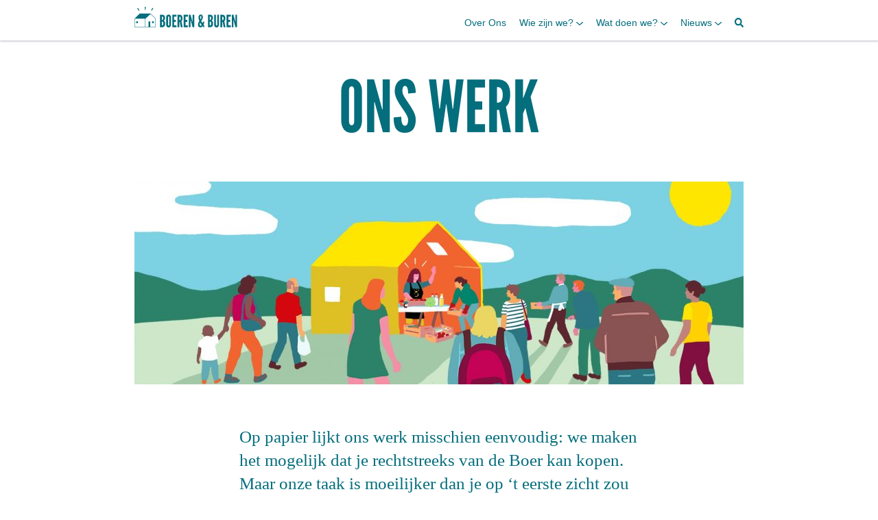

--- FILE ---
content_type: text/html; charset=UTF-8
request_url: https://wij.boerenenburen.nl/werk/
body_size: 8178
content:
<!DOCTYPE html>
<html lang="fr-FR" id="arve">
<head>
    <meta charset="UTF-8">
    <meta name="viewport" content="width=device-width, initial-scale=1.0">
    <meta http-equiv="X-UA-Compatible" content="ie=edge">
    <link rel="stylesheet" href="https://use.fontawesome.com/releases/v5.1.0/css/all.css" integrity="sha384-lKuwvrZot6UHsBSfcMvOkWwlCMgc0TaWr+30HWe3a4ltaBwTZhyTEggF5tJv8tbt" crossorigin="anonymous">
    <link rel="stylesheet" href="https://wij.boerenenburen.nl/wp-content/themes/lrqdo/css/bootstrap/bootstrap.css">
    <link href="https://vjs.zencdn.net/7.0.5/video-js.css" rel="stylesheet">
    <!-- If you'd like to support IE8 (for Video.js versions prior to v7) -->
    <script src="http://vjs.zencdn.net/ie8/ie8-version/videojs-ie8.min.js"></script>
    <link rel="stylesheet" href="https://wij.boerenenburen.nl/wp-content/themes/lrqdo/css/videojs.custom.css">
    <link rel="stylesheet" href="https://wij.boerenenburen.nl/wp-content/themes/lrqdo/style.css" type="text/css">
    <meta name='robots' content='max-image-preview:large' />
<script type="text/javascript">
window._wpemojiSettings = {"baseUrl":"https:\/\/s.w.org\/images\/core\/emoji\/14.0.0\/72x72\/","ext":".png","svgUrl":"https:\/\/s.w.org\/images\/core\/emoji\/14.0.0\/svg\/","svgExt":".svg","source":{"concatemoji":"https:\/\/wij.boerenenburen.nl\/wp-includes\/js\/wp-emoji-release.min.js?ver=6.1.9"}};
/*! This file is auto-generated */
!function(e,a,t){var n,r,o,i=a.createElement("canvas"),p=i.getContext&&i.getContext("2d");function s(e,t){var a=String.fromCharCode,e=(p.clearRect(0,0,i.width,i.height),p.fillText(a.apply(this,e),0,0),i.toDataURL());return p.clearRect(0,0,i.width,i.height),p.fillText(a.apply(this,t),0,0),e===i.toDataURL()}function c(e){var t=a.createElement("script");t.src=e,t.defer=t.type="text/javascript",a.getElementsByTagName("head")[0].appendChild(t)}for(o=Array("flag","emoji"),t.supports={everything:!0,everythingExceptFlag:!0},r=0;r<o.length;r++)t.supports[o[r]]=function(e){if(p&&p.fillText)switch(p.textBaseline="top",p.font="600 32px Arial",e){case"flag":return s([127987,65039,8205,9895,65039],[127987,65039,8203,9895,65039])?!1:!s([55356,56826,55356,56819],[55356,56826,8203,55356,56819])&&!s([55356,57332,56128,56423,56128,56418,56128,56421,56128,56430,56128,56423,56128,56447],[55356,57332,8203,56128,56423,8203,56128,56418,8203,56128,56421,8203,56128,56430,8203,56128,56423,8203,56128,56447]);case"emoji":return!s([129777,127995,8205,129778,127999],[129777,127995,8203,129778,127999])}return!1}(o[r]),t.supports.everything=t.supports.everything&&t.supports[o[r]],"flag"!==o[r]&&(t.supports.everythingExceptFlag=t.supports.everythingExceptFlag&&t.supports[o[r]]);t.supports.everythingExceptFlag=t.supports.everythingExceptFlag&&!t.supports.flag,t.DOMReady=!1,t.readyCallback=function(){t.DOMReady=!0},t.supports.everything||(n=function(){t.readyCallback()},a.addEventListener?(a.addEventListener("DOMContentLoaded",n,!1),e.addEventListener("load",n,!1)):(e.attachEvent("onload",n),a.attachEvent("onreadystatechange",function(){"complete"===a.readyState&&t.readyCallback()})),(e=t.source||{}).concatemoji?c(e.concatemoji):e.wpemoji&&e.twemoji&&(c(e.twemoji),c(e.wpemoji)))}(window,document,window._wpemojiSettings);
</script>
<style type="text/css">
img.wp-smiley,
img.emoji {
	display: inline !important;
	border: none !important;
	box-shadow: none !important;
	height: 1em !important;
	width: 1em !important;
	margin: 0 0.07em !important;
	vertical-align: -0.1em !important;
	background: none !important;
	padding: 0 !important;
}
</style>
	<link rel='stylesheet' id='wp-block-library-css' href='https://wij.boerenenburen.nl/wp-includes/css/dist/block-library/style.min.css?ver=6.1.9' type='text/css' media='all' />
<link rel='stylesheet' id='classic-theme-styles-css' href='https://wij.boerenenburen.nl/wp-includes/css/classic-themes.min.css?ver=1' type='text/css' media='all' />
<style id='global-styles-inline-css' type='text/css'>
body{--wp--preset--color--black: #000000;--wp--preset--color--cyan-bluish-gray: #abb8c3;--wp--preset--color--white: #ffffff;--wp--preset--color--pale-pink: #f78da7;--wp--preset--color--vivid-red: #cf2e2e;--wp--preset--color--luminous-vivid-orange: #ff6900;--wp--preset--color--luminous-vivid-amber: #fcb900;--wp--preset--color--light-green-cyan: #7bdcb5;--wp--preset--color--vivid-green-cyan: #00d084;--wp--preset--color--pale-cyan-blue: #8ed1fc;--wp--preset--color--vivid-cyan-blue: #0693e3;--wp--preset--color--vivid-purple: #9b51e0;--wp--preset--gradient--vivid-cyan-blue-to-vivid-purple: linear-gradient(135deg,rgba(6,147,227,1) 0%,rgb(155,81,224) 100%);--wp--preset--gradient--light-green-cyan-to-vivid-green-cyan: linear-gradient(135deg,rgb(122,220,180) 0%,rgb(0,208,130) 100%);--wp--preset--gradient--luminous-vivid-amber-to-luminous-vivid-orange: linear-gradient(135deg,rgba(252,185,0,1) 0%,rgba(255,105,0,1) 100%);--wp--preset--gradient--luminous-vivid-orange-to-vivid-red: linear-gradient(135deg,rgba(255,105,0,1) 0%,rgb(207,46,46) 100%);--wp--preset--gradient--very-light-gray-to-cyan-bluish-gray: linear-gradient(135deg,rgb(238,238,238) 0%,rgb(169,184,195) 100%);--wp--preset--gradient--cool-to-warm-spectrum: linear-gradient(135deg,rgb(74,234,220) 0%,rgb(151,120,209) 20%,rgb(207,42,186) 40%,rgb(238,44,130) 60%,rgb(251,105,98) 80%,rgb(254,248,76) 100%);--wp--preset--gradient--blush-light-purple: linear-gradient(135deg,rgb(255,206,236) 0%,rgb(152,150,240) 100%);--wp--preset--gradient--blush-bordeaux: linear-gradient(135deg,rgb(254,205,165) 0%,rgb(254,45,45) 50%,rgb(107,0,62) 100%);--wp--preset--gradient--luminous-dusk: linear-gradient(135deg,rgb(255,203,112) 0%,rgb(199,81,192) 50%,rgb(65,88,208) 100%);--wp--preset--gradient--pale-ocean: linear-gradient(135deg,rgb(255,245,203) 0%,rgb(182,227,212) 50%,rgb(51,167,181) 100%);--wp--preset--gradient--electric-grass: linear-gradient(135deg,rgb(202,248,128) 0%,rgb(113,206,126) 100%);--wp--preset--gradient--midnight: linear-gradient(135deg,rgb(2,3,129) 0%,rgb(40,116,252) 100%);--wp--preset--duotone--dark-grayscale: url('#wp-duotone-dark-grayscale');--wp--preset--duotone--grayscale: url('#wp-duotone-grayscale');--wp--preset--duotone--purple-yellow: url('#wp-duotone-purple-yellow');--wp--preset--duotone--blue-red: url('#wp-duotone-blue-red');--wp--preset--duotone--midnight: url('#wp-duotone-midnight');--wp--preset--duotone--magenta-yellow: url('#wp-duotone-magenta-yellow');--wp--preset--duotone--purple-green: url('#wp-duotone-purple-green');--wp--preset--duotone--blue-orange: url('#wp-duotone-blue-orange');--wp--preset--font-size--small: 13px;--wp--preset--font-size--medium: 20px;--wp--preset--font-size--large: 36px;--wp--preset--font-size--x-large: 42px;--wp--preset--spacing--20: 0.44rem;--wp--preset--spacing--30: 0.67rem;--wp--preset--spacing--40: 1rem;--wp--preset--spacing--50: 1.5rem;--wp--preset--spacing--60: 2.25rem;--wp--preset--spacing--70: 3.38rem;--wp--preset--spacing--80: 5.06rem;}:where(.is-layout-flex){gap: 0.5em;}body .is-layout-flow > .alignleft{float: left;margin-inline-start: 0;margin-inline-end: 2em;}body .is-layout-flow > .alignright{float: right;margin-inline-start: 2em;margin-inline-end: 0;}body .is-layout-flow > .aligncenter{margin-left: auto !important;margin-right: auto !important;}body .is-layout-constrained > .alignleft{float: left;margin-inline-start: 0;margin-inline-end: 2em;}body .is-layout-constrained > .alignright{float: right;margin-inline-start: 2em;margin-inline-end: 0;}body .is-layout-constrained > .aligncenter{margin-left: auto !important;margin-right: auto !important;}body .is-layout-constrained > :where(:not(.alignleft):not(.alignright):not(.alignfull)){max-width: var(--wp--style--global--content-size);margin-left: auto !important;margin-right: auto !important;}body .is-layout-constrained > .alignwide{max-width: var(--wp--style--global--wide-size);}body .is-layout-flex{display: flex;}body .is-layout-flex{flex-wrap: wrap;align-items: center;}body .is-layout-flex > *{margin: 0;}:where(.wp-block-columns.is-layout-flex){gap: 2em;}.has-black-color{color: var(--wp--preset--color--black) !important;}.has-cyan-bluish-gray-color{color: var(--wp--preset--color--cyan-bluish-gray) !important;}.has-white-color{color: var(--wp--preset--color--white) !important;}.has-pale-pink-color{color: var(--wp--preset--color--pale-pink) !important;}.has-vivid-red-color{color: var(--wp--preset--color--vivid-red) !important;}.has-luminous-vivid-orange-color{color: var(--wp--preset--color--luminous-vivid-orange) !important;}.has-luminous-vivid-amber-color{color: var(--wp--preset--color--luminous-vivid-amber) !important;}.has-light-green-cyan-color{color: var(--wp--preset--color--light-green-cyan) !important;}.has-vivid-green-cyan-color{color: var(--wp--preset--color--vivid-green-cyan) !important;}.has-pale-cyan-blue-color{color: var(--wp--preset--color--pale-cyan-blue) !important;}.has-vivid-cyan-blue-color{color: var(--wp--preset--color--vivid-cyan-blue) !important;}.has-vivid-purple-color{color: var(--wp--preset--color--vivid-purple) !important;}.has-black-background-color{background-color: var(--wp--preset--color--black) !important;}.has-cyan-bluish-gray-background-color{background-color: var(--wp--preset--color--cyan-bluish-gray) !important;}.has-white-background-color{background-color: var(--wp--preset--color--white) !important;}.has-pale-pink-background-color{background-color: var(--wp--preset--color--pale-pink) !important;}.has-vivid-red-background-color{background-color: var(--wp--preset--color--vivid-red) !important;}.has-luminous-vivid-orange-background-color{background-color: var(--wp--preset--color--luminous-vivid-orange) !important;}.has-luminous-vivid-amber-background-color{background-color: var(--wp--preset--color--luminous-vivid-amber) !important;}.has-light-green-cyan-background-color{background-color: var(--wp--preset--color--light-green-cyan) !important;}.has-vivid-green-cyan-background-color{background-color: var(--wp--preset--color--vivid-green-cyan) !important;}.has-pale-cyan-blue-background-color{background-color: var(--wp--preset--color--pale-cyan-blue) !important;}.has-vivid-cyan-blue-background-color{background-color: var(--wp--preset--color--vivid-cyan-blue) !important;}.has-vivid-purple-background-color{background-color: var(--wp--preset--color--vivid-purple) !important;}.has-black-border-color{border-color: var(--wp--preset--color--black) !important;}.has-cyan-bluish-gray-border-color{border-color: var(--wp--preset--color--cyan-bluish-gray) !important;}.has-white-border-color{border-color: var(--wp--preset--color--white) !important;}.has-pale-pink-border-color{border-color: var(--wp--preset--color--pale-pink) !important;}.has-vivid-red-border-color{border-color: var(--wp--preset--color--vivid-red) !important;}.has-luminous-vivid-orange-border-color{border-color: var(--wp--preset--color--luminous-vivid-orange) !important;}.has-luminous-vivid-amber-border-color{border-color: var(--wp--preset--color--luminous-vivid-amber) !important;}.has-light-green-cyan-border-color{border-color: var(--wp--preset--color--light-green-cyan) !important;}.has-vivid-green-cyan-border-color{border-color: var(--wp--preset--color--vivid-green-cyan) !important;}.has-pale-cyan-blue-border-color{border-color: var(--wp--preset--color--pale-cyan-blue) !important;}.has-vivid-cyan-blue-border-color{border-color: var(--wp--preset--color--vivid-cyan-blue) !important;}.has-vivid-purple-border-color{border-color: var(--wp--preset--color--vivid-purple) !important;}.has-vivid-cyan-blue-to-vivid-purple-gradient-background{background: var(--wp--preset--gradient--vivid-cyan-blue-to-vivid-purple) !important;}.has-light-green-cyan-to-vivid-green-cyan-gradient-background{background: var(--wp--preset--gradient--light-green-cyan-to-vivid-green-cyan) !important;}.has-luminous-vivid-amber-to-luminous-vivid-orange-gradient-background{background: var(--wp--preset--gradient--luminous-vivid-amber-to-luminous-vivid-orange) !important;}.has-luminous-vivid-orange-to-vivid-red-gradient-background{background: var(--wp--preset--gradient--luminous-vivid-orange-to-vivid-red) !important;}.has-very-light-gray-to-cyan-bluish-gray-gradient-background{background: var(--wp--preset--gradient--very-light-gray-to-cyan-bluish-gray) !important;}.has-cool-to-warm-spectrum-gradient-background{background: var(--wp--preset--gradient--cool-to-warm-spectrum) !important;}.has-blush-light-purple-gradient-background{background: var(--wp--preset--gradient--blush-light-purple) !important;}.has-blush-bordeaux-gradient-background{background: var(--wp--preset--gradient--blush-bordeaux) !important;}.has-luminous-dusk-gradient-background{background: var(--wp--preset--gradient--luminous-dusk) !important;}.has-pale-ocean-gradient-background{background: var(--wp--preset--gradient--pale-ocean) !important;}.has-electric-grass-gradient-background{background: var(--wp--preset--gradient--electric-grass) !important;}.has-midnight-gradient-background{background: var(--wp--preset--gradient--midnight) !important;}.has-small-font-size{font-size: var(--wp--preset--font-size--small) !important;}.has-medium-font-size{font-size: var(--wp--preset--font-size--medium) !important;}.has-large-font-size{font-size: var(--wp--preset--font-size--large) !important;}.has-x-large-font-size{font-size: var(--wp--preset--font-size--x-large) !important;}
.wp-block-navigation a:where(:not(.wp-element-button)){color: inherit;}
:where(.wp-block-columns.is-layout-flex){gap: 2em;}
.wp-block-pullquote{font-size: 1.5em;line-height: 1.6;}
</style>
<link rel='stylesheet' id='fvp-frontend-css' href='https://wij.boerenenburen.nl/wp-content/plugins/featured-video-plus/styles/frontend.css?ver=2.3.3' type='text/css' media='all' />
<link rel='stylesheet' id='gallery_style-css' href='https://wij.boerenenburen.nl/wp-content/plugins/hayaku-gallery-plugin/gallery.css?ver=6.1.9' type='text/css' media='all' />
<link rel='stylesheet' id='insta-gallery-css' href='https://wij.boerenenburen.nl/wp-content/plugins/insta-gallery/assets/insta-gallery-min.css?ver=1.6.2' type='text/css' media='all' />
<link rel='stylesheet' id='menu-image-css' href='https://wij.boerenenburen.nl/wp-content/plugins/menu-image/menu-image.css?ver=1.1' type='text/css' media='all' />
<link rel='stylesheet' id='bodhi-svgs-attachment-css' href='https://wij.boerenenburen.nl/wp-content/plugins/svg-support/css/svgs-attachment.css?ver=6.1.9' type='text/css' media='all' />
<!--n2css--><script type='text/javascript' src='https://wij.boerenenburen.nl/wp-includes/js/jquery/jquery.min.js?ver=3.6.1' id='jquery-core-js'></script>
<script type='text/javascript' src='https://wij.boerenenburen.nl/wp-includes/js/jquery/jquery-migrate.min.js?ver=3.3.2' id='jquery-migrate-js'></script>
<script type='text/javascript' src='https://wij.boerenenburen.nl/wp-content/plugins/featured-video-plus/js/jquery.fitvids.min.js?ver=master-2015-08' id='jquery.fitvids-js'></script>
<script type='text/javascript' id='fvp-frontend-js-extra'>
/* <![CDATA[ */
var fvpdata = {"ajaxurl":"https:\/\/wij.boerenenburen.nl\/wp-admin\/admin-ajax.php","nonce":"f4a06ee66b","fitvids":"1","dynamic":"","overlay":"","opacity":"0.75","color":"b","width":"640"};
/* ]]> */
</script>
<script type='text/javascript' src='https://wij.boerenenburen.nl/wp-content/plugins/featured-video-plus/js/frontend.min.js?ver=2.3.3' id='fvp-frontend-js'></script>
<link rel="https://api.w.org/" href="https://wij.boerenenburen.nl/wp-json/" /><link rel="alternate" type="application/json" href="https://wij.boerenenburen.nl/wp-json/wp/v2/pages/539" /><link rel="EditURI" type="application/rsd+xml" title="RSD" href="https://wij.boerenenburen.nl/xmlrpc.php?rsd" />
<link rel="wlwmanifest" type="application/wlwmanifest+xml" href="https://wij.boerenenburen.nl/wp-includes/wlwmanifest.xml" />
<meta name="generator" content="WordPress 6.1.9" />
<link rel="canonical" href="https://wij.boerenenburen.nl/werk/" />
<link rel='shortlink' href='https://wij.boerenenburen.nl/?p=539' />
<link rel="alternate" type="application/json+oembed" href="https://wij.boerenenburen.nl/wp-json/oembed/1.0/embed?url=https%3A%2F%2Fwij.boerenenburen.nl%2Fwerk%2F" />
<link rel="alternate" type="text/xml+oembed" href="https://wij.boerenenburen.nl/wp-json/oembed/1.0/embed?url=https%3A%2F%2Fwij.boerenenburen.nl%2Fwerk%2F&#038;format=xml" />
<link rel="icon" href="https://wij.boerenenburen.nl/wp-content/uploads/sites/12/2023/01/Logo-outline-1-36x36.png" sizes="32x32" />
<link rel="icon" href="https://wij.boerenenburen.nl/wp-content/uploads/sites/12/2023/01/Logo-outline-1.png" sizes="192x192" />
<link rel="apple-touch-icon" href="https://wij.boerenenburen.nl/wp-content/uploads/sites/12/2023/01/Logo-outline-1.png" />
<meta name="msapplication-TileImage" content="https://wij.boerenenburen.nl/wp-content/uploads/sites/12/2023/01/Logo-outline-1.png" />
    <title>Boeren&amp;Buren NL</title>
 
    <!-- Global site tag (gtag.js) - Google Analytics -->
<script async src="https://www.googletagmanager.com/gtag/js?id=UA-90790464-9"></script>
<script>
  window.dataLayer = window.dataLayer || [];
  function gtag(){dataLayer.push(arguments);}
  gtag('js', new Date());

  gtag('config', 'UA-90790464-9');
</script>

<script type="text/javascript">(function(){var N=this;N.N2_=N.N2_||{r:[],d:[]},N.N2R=N.N2R||function(){N.N2_.r.push(arguments)},N.N2D=N.N2D||function(){N.N2_.d.push(arguments)}}).call(window);if(!window.n2jQuery){window.n2jQuery={ready:function(cb){console.error('n2jQuery will be deprecated!');N2R(['$'],cb)}}}window.nextend={localization:{},ready:function(cb){console.error('nextend.ready will be deprecated!');N2R('documentReady',function($){cb.call(window,$)})}};</script><script type="text/javascript" src="//wij.boerenenburen.nl/wp-content/plugins/smart-slider-3/nextend/media/dist/n2.min.js?1707302052"></script>
<script type="text/javascript" src="//wij.boerenenburen.nl/wp-content/plugins/smart-slider-3/nextend/media/dist/nextend-frontend.min.js?1707302052"></script>
<script type="text/javascript" src="//wij.boerenenburen.nl/wp-content/plugins/smart-slider-3/library/media/dist/smartslider-frontend.min.js?1707302047"></script>
<script type="text/javascript">

</script></head>
<body>
    <!-- Début de Header -->
    <header id="lrqdo-header">
        <div class="container">
            <div id="logo" class="float-left">
                <a href="https://wij.boerenenburen.nl/">
                    <!-- <img src="https://wij.boerenenburen.nl/wp-content/themes/lrqdo/images/svg-logo.svg" alt="La Ruche qui dit oui"> -->
                    <img width="1" height="1" src="https://wij.boerenenburen.nl/wp-content/uploads/sites/12/2018/09/Logo-NL-H_Turquoise2-1.svg" class="attachment-thumbnail size-thumbnail" alt="" decoding="async" loading="lazy" />                </a>
            </div>
            <div id="button-nav">
                <img src="https://wij.boerenenburen.nl/wp-content/themes/lrqdo/images/icon-bars.svg" alt="Menu" class="img-fluid">
            </div>
            <div id="menu" class="float-right responsive-menu">
                <span>
                    <ul>
                        <li>
                            <div class="menu-over-ons-container"><ul id="menu-over-ons" class="menu"><li id="menu-item-635" class="menu-item menu-item-type-post_type menu-item-object-page menu-item-home menu-item-635"><a href="https://wij.boerenenburen.nl/" class="menu-image-title-after"><span class="menu-image-title">Over Ons</span></a></li>
</ul></div>                        </li>
                        <li>
                            <a href="#" class="base-menu">Wie zijn we? 
                                <img src="https://wij.boerenenburen.nl/wp-content/themes/lrqdo/images/icon-angle-down.svg" class="angle-down">
                                <div class="sub-menu">
                                    <div>
                                         <ul>
                                            <div class="menu-wie-zijn-we-container"><ul id="menu-wie-zijn-we" class="menu"><li id="menu-item-640" class="menu-item menu-item-type-post_type menu-item-object-page menu-item-640"><a href="https://wij.boerenenburen.nl/verhaal/" class="menu-image-title-after"><span class="menu-image-title">Ons verhaal</span></a></li>
<li id="menu-item-641" class="menu-item menu-item-type-post_type menu-item-object-page menu-item-641"><a href="https://wij.boerenenburen.nl/cijfers/" class="menu-image-title-after"><span class="menu-image-title">Boeren &#038; Buren in cijfers</span></a></li>
<li id="menu-item-642" class="menu-item menu-item-type-post_type menu-item-object-page menu-item-642"><a href="https://wij.boerenenburen.nl/lezen/" class="menu-image-title-after"><span class="menu-image-title">Boeren &amp; Buren in woorden</span></a></li>
<li id="menu-item-643" class="menu-item menu-item-type-post_type menu-item-object-page menu-item-643"><a href="https://wij.boerenenburen.nl/ons-team/" class="menu-image-title-after"><span class="menu-image-title">Ons team</span></a></li>
</ul></div>                                        </ul>
                                    </div>
                                </div>
                            </a>
                        </li>
                        <li>
                            <a href="#" class="base-menu">Wat doen we? 
                                <img src="https://wij.boerenenburen.nl/wp-content/themes/lrqdo/images/icon-angle-down.svg" class="angle-down">
                                <div class="sub-menu">
                                    <div>
                                         <ul>
                                            <div class="menu-wat-doen-we-container"><ul id="menu-wat-doen-we" class="menu"><li id="menu-item-645" class="menu-item menu-item-type-post_type menu-item-object-page current-menu-item page_item page-item-539 current_page_item menu-item-645"><a href="https://wij.boerenenburen.nl/werk/" aria-current="page" class="menu-image-title-after"><span class="menu-image-title">Ons werk</span></a></li>
<li id="menu-item-644" class="menu-item menu-item-type-post_type menu-item-object-page menu-item-644"><a href="https://wij.boerenenburen.nl/netwerk/" class="menu-image-title-after"><span class="menu-image-title">Een leuk netwerk</span></a></li>
<li id="menu-item-646" class="menu-item menu-item-type-post_type menu-item-object-page menu-item-646"><a href="https://wij.boerenenburen.nl/missie/" class="menu-image-title-after"><span class="menu-image-title">Onze missie en waarden</span></a></li>
</ul></div>                                        </ul>
                                    </div>
                                </div>
                            </a>
                        </li>
                        <li>
                            <a href="#" class="base-menu">Nieuws  
                                <img src="https://wij.boerenenburen.nl/wp-content/themes/lrqdo/images/icon-angle-down.svg" class="angle-down">
                                <div class="sub-menu">
                                    <div>
                                         <ul>
                                            <div class="menu-nieuws-container"><ul id="menu-nieuws" class="menu"><li id="menu-item-767" class="menu-item menu-item-type-post_type menu-item-object-page menu-item-767"><a href="https://wij.boerenenburen.nl/agenda-2/" class="menu-image-title-after"><span class="menu-image-title">Nieuws</span></a></li>
<li id="menu-item-637" class="menu-item menu-item-type-post_type menu-item-object-page menu-item-637"><a href="https://wij.boerenenburen.nl/mentions/" class="menu-image-title-after"><span class="menu-image-title">Zij praten over ons</span></a></li>
<li id="menu-item-766" class="menu-item menu-item-type-post_type menu-item-object-page menu-item-766"><a href="https://wij.boerenenburen.nl/partners/" class="menu-image-title-after"><span class="menu-image-title">Onze Partners</span></a></li>
<li id="menu-item-639" class="menu-item menu-item-type-post_type menu-item-object-page menu-item-639"><a href="https://wij.boerenenburen.nl/pers/" class="menu-image-title-after"><span class="menu-image-title">Pers</span></a></li>
</ul></div>                                        </ul>
                                    </div>
                                </div>
                            </a>
                        </li>
                                                <li>
                            <a href="#" id="toggle-form-search-button">
                                <i class="fas fa-search"></i>
                            </a>
                        </li>
                                            </ul>
                </span>
            </div>
            <div class="clearfix"></div>
        </div>
    </header>
    <div class="lrqdo-spacer"></div>
                                        
    <div class="overlay-form">
        <a href="#" class="float-right" id="close-form-button"><i class="fas fa-times fa-3x" style="color: #ffffff;"></i></a>
        <div class="container">
            <div class="row">
                <div class="col-1"></div>
                <div class="col-10" style="position:unset;">
                    <form action="https://wij.boerenenburen.nl" id="search-form">
                        <div class="input-group" id="form-container">
                            <input type="text" name="s" id="s" class="form-control" placeholder="Zoek" aria-label="Rechercher..." aria-describedby="basic-addon2">
                            <div class="input-group-append">
                                <button type="submit">
                                    <i class="fas fa-search fa-3x" style="color: #056e7d;"></i>
                                </button>
                            </div>
                        </div>
                    </form>
                </div>
                <div class="col-1"></div>
            </div>
        </div>
    </div>

    <!-- Fin de Header -->

<section class="main-content">
    <div class="container">
        <div class="row">
            <div class="col-md-8 offset-md-2">
                <h1 class="lrqdo-title mobile-padding">
                    Ons werk                </h1>
            </div>
        </div>
        <div class="row">
            <div class="col-sm-12 desktop-only" id="header-wallpaper">
                    <img width="888" height="296" src="https://wij.boerenenburen.nl/wp-content/uploads/sites/12/2018/08/banner-opening-1-888x296.jpg" class="attachment-wallpaper size-wallpaper wp-post-image" alt="" decoding="async" loading="lazy" srcset="https://wij.boerenenburen.nl/wp-content/uploads/sites/12/2018/08/banner-opening-1-888x296.jpg 888w, https://wij.boerenenburen.nl/wp-content/uploads/sites/12/2018/08/banner-opening-1-300x100.jpg 300w, https://wij.boerenenburen.nl/wp-content/uploads/sites/12/2018/08/banner-opening-1-768x256.jpg 768w, https://wij.boerenenburen.nl/wp-content/uploads/sites/12/2018/08/banner-opening-1-1024x341.jpg 1024w, https://wij.boerenenburen.nl/wp-content/uploads/sites/12/2018/08/banner-opening-1-24x8.jpg 24w, https://wij.boerenenburen.nl/wp-content/uploads/sites/12/2018/08/banner-opening-1-36x12.jpg 36w, https://wij.boerenenburen.nl/wp-content/uploads/sites/12/2018/08/banner-opening-1-48x16.jpg 48w, https://wij.boerenenburen.nl/wp-content/uploads/sites/12/2018/08/banner-opening-1.jpg 1500w" sizes="(max-width: 888px) 100vw, 888px" />            </div>
            <div class="col-sm-12 mobile-only wallpaper">
                    <img width="400" height="400" src="https://wij.boerenenburen.nl/wp-content/uploads/sites/12/2018/08/banner-opening-1-400x400.jpg" class="attachment-square-large size-square-large wp-post-image" alt="" decoding="async" loading="lazy" srcset="https://wij.boerenenburen.nl/wp-content/uploads/sites/12/2018/08/banner-opening-1-400x400.jpg 400w, https://wij.boerenenburen.nl/wp-content/uploads/sites/12/2018/08/banner-opening-1-150x150.jpg 150w" sizes="(max-width: 400px) 100vw, 400px" />            </div>
        </div>
                <div class="intro-spacer"></div>
        <div class="row" id="homepage-content">
            <div class="col-md-8 offset-md-2">
                <!-- Début de mobile padding -->
                <div class="mobile-padding">
                                <h3>Op papier lijkt ons werk misschien eenvoudig: we maken het mogelijk dat je rechtstreeks van de Boer kan kopen. Maar onze taak is moeilijker dan je op ‘t eerste zicht zou denken. We moeten opboksen tegen 50 jaar agro-industrie en willen de krijtlijnen van een duurzaam landbouw- en voedselsysteem uitzetten: een faire prijs voor de Boer, toegang tot producten die goed zijn zowel voor onze gezondheid als voor de planeet, en transparantie over de productiewijze en afkomst ervan. Om een versnelling hoger te schakelen in deze stille revolutie maken we gebruik van een digitaal, innovatief en collaboratief webplatform.</h3>
<p>&nbsp;</p>
<h2 class="lrqdo-title">Een collaboratief webplatform</h2>
<p>&nbsp;<br />
Elke Buurderij draait op zichzelf, maar met de steun van een heel netwerk. Zo heeft elke Buurderij een eigen (verkoop)pagina, beheerd door de <a href="https://boerenenburen.nl/nl/p/open">Buurderij-Verantwoordelijke</a>. Elke <a href="https://boerenenburen.nl/nl/p/provide">Producent</a> heeft er z’n online catalogus die hij of zij kan aanpassen naargelang wat er groeit op het velt of in voorraad is, de seizoenen enz. Het online betalingssysteem en de facturatie gebeuren via ditzelfde platform. Elke <a href="https://boerenenburen.nl/nl/assemblies">Buur</a> kan zich bij drie Buurderijen inschrijven, ziet informatie over de Boer en kan overleggen met de Verantwoordelijke om samen te gaan voor eerlijker, authentieker voedsel.<br />
&nbsp;<br />
<a href="https://wij.boerenenburen.nl/netwerk/" class="lrqdo-basic-button" style=""><span class="menu-image-title">Ons netwerk</span></a><br />
&nbsp;<br />
<span style="color: #ffffff">&#8211;</span></p>
<h2 class="lrqdo-title">Gestoofde gedachten en gebakken lucht</h2>
<p>&nbsp;<br />
<span style="font-weight: 400">Om de transitie in te zetten moeten we ook informeren. Daarom besloten we om verhalen vanuit en buiten ons netwerk te bundelen op een blog. We brengen rapportages, DIY tips, vertellen het verhaal achter de Boer, ontcijferen mythes en stellen lekkere recepten samen. Elke week verschijnt een nieuw artikel over landbouw, duurzaamheid of de deeleconomie.</span><br />
<a href="http://blog.boerenenburen.be/" class="lrqdo-basic-button" style="">Lees onze blog</a><br />
&nbsp;<br />
&nbsp;</p>
<div><!--Smart Slider #2 does NOT EXIST or has NO SLIDES!WordPress Shortcode--></div>
<p><span style="color: #ffffff">&#8211;</span></p>
<div>&nbsp;</div>
                                </div> <!-- Fin de mobile padding -->
            </div>
        </div>
    </div>
</section>

<!-- Footer -->
    <footer id="lrqdo-footer">
        <div class="container">
            <div class="row">
                <div class="col-sm-12 mobile-padding">
                    <div class="container">
                        <div class="row">
                            <div class="col-md-3 col-12">
                                <h4>Onze diensten</h4>
                                <ul>
                                    <div class="menu-onze-diensten-container"><ul id="menu-onze-diensten" class="menu"><li id="menu-item-490" class="menu-item menu-item-type-custom menu-item-object-custom menu-item-490"><a href="https://boerenenburen.nl/nl/assemblies" class="menu-image-title-after"><span class="menu-image-title">Producten bestellen</span></a></li>
<li id="menu-item-491" class="menu-item menu-item-type-custom menu-item-object-custom menu-item-491"><a href="https://boerenenburen.nl/nl/p/open" class="menu-image-title-after"><span class="menu-image-title">Een Buurderij openen</span></a></li>
<li id="menu-item-492" class="menu-item menu-item-type-custom menu-item-object-custom menu-item-492"><a href="https://boerenenburen.nl/nl/p/provide" class="menu-image-title-after"><span class="menu-image-title">Leveren aan Buurderijen</span></a></li>
<li id="menu-item-842" class="menu-item menu-item-type-custom menu-item-object-custom menu-item-842"><a href="https://boerenenburen.nl/nl/accomodate" class="menu-image-title-after"><span class="menu-image-title">Bied een locatie aan</span></a></li>
</ul></div>                                </ul>
                            </div>
                            <div class="col-md-3 col-12">
                                <h4>Contacteer ons</h4>
                                <ul>
                                    <div class="menu-contacteer-ons-container"><ul id="menu-contacteer-ons" class="menu"><li id="menu-item-493" class="menu-item menu-item-type-custom menu-item-object-custom menu-item-493"><a href="mailto:helpdesk@boerenenburen.nl" class="menu-image-title-after"><span class="menu-image-title">helpdesk@boerenenburen.nl</span></a></li>
<li id="menu-item-494" class="menu-item menu-item-type-custom menu-item-object-custom menu-item-494"><a href="https://boerenenburen.zendesk.com/hc/nl" class="menu-image-title-after"><span class="menu-image-title">hulp</span></a></li>
<li id="menu-item-647" class="menu-item menu-item-type-post_type menu-item-object-page menu-item-647"><a href="https://wij.boerenenburen.nl/pers/" class="menu-image-title-after"><span class="menu-image-title">Pers</span></a></li>
<li id="menu-item-648" class="menu-item menu-item-type-post_type menu-item-object-page menu-item-648"><a href="https://wij.boerenenburen.nl/ons-team/" class="menu-image-title-after"><span class="menu-image-title">Contacteer ons</span></a></li>
<li id="menu-item-649" class="menu-item menu-item-type-custom menu-item-object-custom menu-item-home menu-item-649"><a href="https://wij.boerenenburen.nl/" class="menu-image-title-after"><span class="menu-image-title">De onderneming</span></a></li>
</ul></div>                                </ul>
                            </div>
                            <div class="col-md-3 col-12">
                                <h4>Volg ons</h4>
                                <ul>
                                    <div class="menu-volg-ons-container"><ul id="menu-volg-ons" class="menu"><li id="menu-item-495" class="menu-item menu-item-type-custom menu-item-object-custom menu-item-495"><a href="http://blog.boerenenburen.be/" class="menu-image-title-after"><span class="menu-image-title">Onze blog</span></a></li>
<li id="menu-item-496" class="menu-item menu-item-type-custom menu-item-object-custom menu-item-496"><a href="https://vimeo.com/user45067441" class="menu-image-title-after"><span class="menu-image-title">Vimeo</span></a></li>
<li id="menu-item-497" class="menu-item menu-item-type-custom menu-item-object-custom menu-item-497"><a href="https://twitter.com/BoerenenBuren" class="menu-image-title-after"><span class="menu-image-title">Twitter</span></a></li>
<li id="menu-item-498" class="menu-item menu-item-type-custom menu-item-object-custom menu-item-498"><a href="https://www.facebook.com/boerenenburen" class="menu-image-title-after"><span class="menu-image-title">Facebook</span></a></li>
<li id="menu-item-499" class="menu-item menu-item-type-custom menu-item-object-custom menu-item-499"><a href="https://www.instagram.com/boerenenburen/" class="menu-image-title-after"><span class="menu-image-title">Instagram</span></a></li>
</ul></div>                                </ul>
                            </div>
                            <div class="col-md-3 col-12" id="pocket">

                                <h4>Download nu onze app</h4>
                                <ul id="c-est-dans-la-poche">
                                    <div class="menu-download-nu-onze-app-container"><ul id="menu-download-nu-onze-app" class="menu"><li id="menu-item-501" class="menu-item menu-item-type-custom menu-item-object-custom menu-item-501"><a href="https://itunes.apple.com/be/app/boeren-buren/id1052198033?l=nl&#038;mt=8" class="menu-image-title-hide menu-image-not-hovered"><span class="menu-image-title">apple la ruche</span><img width="1" height="1" src="https://wij.boerenenburen.nl/wp-content/uploads/sites/12/2018/09/Download_on_the_App_Store_Badge_NL_RGB_blk_100317.svg" class="menu-image menu-image-title-hide" alt="" decoding="async" loading="lazy" /></a></li>
</ul></div>                                </ul>
                            </div>
                        </div>
                    </div>
                    <div id="mention-legal">
                        <div class="container">
                            <ul>
                                <div class="menu-mentions-container"><ul id="menu-mentions" class="menu"><li id="menu-item-487" class="menu-item menu-item-type-custom menu-item-object-custom menu-item-487"><a href="https://boerenenburen.nl/nl/p/legal-mentions" class="menu-image-title-after"><span class="menu-image-title">Wettelijke bepalingen</span></a></li>
<li id="menu-item-488" class="menu-item menu-item-type-custom menu-item-object-custom menu-item-488"><a href="https://boerenenburen.nl/nl/p/terms" class="menu-image-title-after"><span class="menu-image-title">Algemene voorwaarden</span></a></li>
<li id="menu-item-489" class="menu-item menu-item-type-custom menu-item-object-custom menu-item-489"><a href="https://wij.boerenenburen.nl/jouw-gegevens/" class="menu-image-title-after"><span class="menu-image-title">Jouw gegevens</span></a></li>
</ul></div>                            </ul>
                        </div>
                    </div>
                </div>
            </div>
        </div>
    </footer>
    <!-- End Footer -->
    <script
        src="https://code.jquery.com/jquery-3.3.1.min.js"
        integrity="sha256-FgpCb/KJQlLNfOu91ta32o/NMZxltwRo8QtmkMRdAu8="
        crossorigin="anonymous"></script>
    <script defer src="https://use.fontawesome.com/releases/v5.1.0/js/all.js" integrity="sha384-3LK/3kTpDE/Pkp8gTNp2gR/2gOiwQ6QaO7Td0zV76UFJVhqLl4Vl3KL1We6q6wR9" crossorigin="anonymous"></script>
    <script src="https://vjs.zencdn.net/7.0.5/video.js"></script>
    <script src="https://wij.boerenenburen.nl/wp-content/themes/lrqdo/js/Youtube.min.js"></script>
    <script src="https://wij.boerenenburen.nl/wp-content/themes/lrqdo/js/bootstrap/bootstrap.min.js"></script>
    <script src="https://wij.boerenenburen.nl/wp-content/themes/lrqdo/js/app.js"></script>
    <script src="https://wij.boerenenburen.nl/wp-content/themes/lrqdo/js/lightbox.js"></script>
    <script type='text/javascript' src='https://wij.boerenenburen.nl/wp-content/plugins/hayaku-gallery-plugin/gallery.js' id='gallery_script-js'></script>
</body>
</html>

--- FILE ---
content_type: text/css
request_url: https://wij.boerenenburen.nl/wp-content/themes/lrqdo/css/videojs.custom.css
body_size: 146
content:
.video-js {
    position: initial;
}

.video-js .vjs-big-play-button {
    background-color: transparent !important;
    position: absolute;
    top: 50%;
    left: 50%;
    transform: translate(-50%,-50%);
    background-image: url(../images/videoPoster/player.png);
    background-repeat: no-repeat;
    background-size: contain;
    background-position: center;
    border: none;
    height: 3em;
}

.video-js .vjs-big-play-button:hover {
    background-color: transparent !important;
}

.video-js .vjs-big-play-button .vjs-icon-placeholder:before {
    content: '';
    display: none;
}

--- FILE ---
content_type: text/css
request_url: https://wij.boerenenburen.nl/wp-content/themes/lrqdo/style.css
body_size: 4758
content:
/*
Theme Name: La Ruche Qui Dit Oui
Author: Hayaku & La Ruche Qui Dit Oui
Text Domain: la-ruche-qui-dit-oui
Description: Thème pour Multisite la ruche qui dit oui.
Version: 1.0
*/

@import url(./css/font.css);

@keyframes appear {
    from { opacity: 0; }
    to { opacity: 1; }
}
html { font-size: 15px; line-height: 1.4; }
body { background-color: #fff; }
a:hover, a:active, a { color: #ff4b32; }
p { font-size: 1.4rem }
.overlay-form { display: none; position: fixed; top: 0; left: 0; right: 0; bottom: 0; background-color: rgba(5, 110, 125, .9); z-index: 5; }
.overlay-form.open{ display: block; animation: appear .3s ease-in-out; opacity: 1; }
#form-container { height: 90px; border: solid 1px #fff; }
#search-form { position: absolute; left: 50%; top: 50%; transform: translate(-50%, -50%); width: 50%; height: 85px; overflow-y: hidden; background-color: #fff; }
#search-form button {padding: 10px 20px; background-color: #fff; border: none; cursor: pointer;  height: 100%; }
#search-form input[type=text] { padding: 10px 20px; border: none; background-color: #fff; font-family: leagueGothic; font-size: 3rem; color: #056e7d; border-radius: 0; text-transform: uppercase; height: 100%;}

.form-control::placeholder {
    /* Chrome, Firefox, Opera, Safari 10.1+ */
    color: rgba(5, 110, 125, .6);
    opacity: 1;
    /* Firefox */
}

.form-control:-ms-input-placeholder {
    /* Internet Explorer 10-11 */
    color: rgba(5, 110, 125, .6);
}

.form-control::-ms-input-placeholder {
    /* Microsoft Edge */
    color: rgba(5, 110, 125, .6);
}

header#lrqdo-header { position: fixed;top: 0;left: 0;  width: 100%; background-color: #ffffff; box-shadow: 0 2px 2px 0 rgba(45,40,70,.2); padding: 10px 0 15px; margin-bottom: 4.166666666666667vw; z-index: 6; transition: top .3s; }
#logo, #logo a { width: 180px; cursor: default; }
#logo a img { height: 30px }
#menu {margin-top: 6px;}
#menu ul { margin-bottom: 0; margin-top: 3px; display: block; position: relative; }
#menu ul li { display: inline-block; }
#menu ul li:not(:last-of-type) { margin-right: 15px; }
#menu ul li a { color: #056e7d; font-family: 'Segoe UI', Tahoma, Geneva, Verdana, sans-serif; font-size: .9rem; line-height: 0; }
#menu ul li a:hover,
#menu ul li a:active { color: #056e7d; }
#button-nav { display: none; }

a.base-menu:hover { text-decoration: none !important; }
#menu ul li a:hover { text-decoration: underline; }
.angle-down { width: 10px; }

/*
Sub menu
*/
.sub-menu{ position: relative; display: none;}
#menu ul li .sub-menu div { position: absolute; top: 0; left: 0; width: 100%; }
.sub-menu div ul{ padding-right: 5px; position: relative; top: 0; left: 0; list-style-type: none; width: 100%; min-width:150px; background-color: #fff; box-shadow: 0 4px 6px rgba(45,40,70,.2); z-index: 2; }
#menu ul li .sub-menu div ul li { display: block; padding-bottom: 8px;}
#menu ul li:hover .sub-menu { display: block; }
#menu ul li:hover .sub-menu .menu { display: block; }

/* section#presentation { margin-top: 4.166666666666667vw; } */
#title-home-page { font-family: "Sitka Text",Charter, GeorgiaPro, Georgia,"Times New Roman",Times,serif; color: #056e7d; font-size: 2.4rem; margin-bottom: 75px; line-height: 1.4em !important; }
#homepage-video { margin-bottom: 3.125vw; position: relative;}
#homepage-content h2 { color: #056e7d; font-family: leagueGothic; font-size: 2.4rem; text-transform: uppercase; margin-bottom: .3em; line-height: .9em; }
#homepage-content p { font-family: "Sitka Text",Charter, GeorgiaPro, Georgia,"Times New Roman",Times,serif; font-size: 1.4rem; color: #056e7d }

.intro-spacer { width: 100%; height: 60px; }

#lrqdo-footer { background-color: #afe1e1; padding-top: 30px; margin-top: 60px;}
#lrqdo-footer h4 { font-family: "Sitka Text",Charter, GeorgiaPro, Georgia,"Times New Roman",Times,serif; color: #056e7d; font-size: 1.125rem }
#lrqdo-footer p { text-align: left; }
#lrqdo-footer ul { list-style: none; padding: 0; }
#lrqdo-footer ul li, #lrqdo-footer ul li a, #lrqdo-footer a { color: #18475d; font-family: "Sitka Text",Charter, GeorgiaPro, Georgia,"Times New Roman",Times,serif; font-size: .94rem; word-break: break-word; }
#mention-legal { margin-top: 4.6875vw; margin-bottom: 3.6458333333333335vw; }
#lrqdo-footer #mention-legal ul li { display: inline; }
#lrqdo-footer #mention-legal ul li:not(:last-child):after { content: ' - '; display: inline; position: relative; }
.app-store-btn { max-width: 118px; height: auto; width: 100%; margin-bottom: 20px; }
.play-store-btn { max-width: 100%; height: auto; }
#pocket img { max-width: 100%; height: 40px; margin-bottom: 20px; }
#lrqdo-footer ul li span { left: 0; }


#ressources-presse-kit-container{ position: relative; width: 100%; height: auto; }
#ressources-presse-kit-container .kit { width: 45%; margin-bottom: 45px; }
#ressources-presse-kit-container .kit:nth-child(even){ margin-left: 5%; }
#ressources-presse-kit-container .kit img { display: block; width: 100%; height: auto; margin-bottom: 15px; }
/* #ressources-presse-kit-container .kit p { max-width: 65% } */
#ressources-presse-kit-container .kit a, #ressources-presse-kit-container .kit p { display: block; width: 100%; font-family: 'Segoe UI', Tahoma, Geneva, Verdana, sans-serif !important; font-size: 1rem; color: #056e7d; font-weight: bold;position: relative; }
#ressources-presse-kit-container .kit span { vertical-align: top; }
#ressources-presse-kit-container .kit span.download-icon { position: absolute; top: 0; right: 0;}
#ressources-presse-kit-container .kit span.download-icon:after { content: ''; display: block; position: relative; float: none; clear: both; }
#ressources-presse-kit-container .kit a:hover, #ressources-presse-kit-container .kit a:hover > *, #ressources-presse-kit-container .kit a:active > * { color: #ff4b32; }
#ressources-presse-kit-container .kit p { padding-right: 25px; }

#actualite-container a{ color: #056e7d; }

#partenaires-container h5:first-of-type { color: #056e7d; font-family: SourceSansPro; font-size: 1.2rem; font-weight: normal; }
#partenaires-container p { font-family: "Sitka Text",Charter, GeorgiaPro, Georgia,"Times New Roman",Times,serif; font-size: 1.1rem; color: #18475d; }

#editions p { font-family: "Sitka Text",Charter, GeorgiaPro, Georgia,"Times New Roman",Times,serif; font-size: 1.25rem; color: #18475d; }
#editions p.edition-intro { font-size: 1.3rem; }
#editions .editions-image-header { width: 100%; margin-bottom: 100px; }
#editions img { width: 100%;height: auto; }
#editions h2 { font-family: SourceSansPro; font-size: 1.3rem; color: #056e7d; margin-bottom: 30px; }

.histoire-card { width: 100%; }
.histoire-card:not(:last-of-type) { margin-bottom: 40px; }
.histoire-card > * { width: 50%; }
.histoire-card .histoire-describe { color: #ffffff; }
.histoire-card .histoire-describe h2 { font-family: SourceSansPro; font-size: 1.44rem; }
.histoire-card .histoire-describe p { font-family: "Sitka Text",Charter, GeorgiaPro, Georgia,"Times New Roman",Times,serif; font-size: 1.22rem; }

#reseau p { margin: 35px 0 10px }
/* #reseau .lrqdo-basic-button { margin: 10px 0 80px; } */

/**
* Helpers
*/
h1, h1.lrqdo-title { font-size: 7rem; line-height: .9em !important; text-align: center; margin-bottom: 60px; }
.lrqdo-title{ font-family: leagueGothic; color: #056e7d; text-transform: uppercase; margin-bottom: 4.166666666666667vw; font-size: 55px; }

p + a.lrqdo-basic-button {
    margin-top: 40px !important;
}

a.lrqdo-basic-button {
    margin-bottom: 60px;
}

/* a.lrqdo-basic-button + .encart { margin-top: 60px; } */

h3 { margin: 40px 0 60px; }
p + #homepage-content h2.lrqdo-title { margin-top: 60px; }

p + h2.lrqdo-title,
h3 + h2.lrqdo-title,
h2 + h2.lrqdo-title { margin-top: 60px !important; }
/* a.lrqdo-basic-button + .lrqdo-title { margin-top: 60px !important; } */
a.lrqdo-basic-button { margin-top: 40px !important; }

h2.lrqdo-title + ul li{ font-size: 1.2rem; }

#editions p.img-legend { color: #056e7d; text-align: center; font-family: SourceSansPro; font-size: 1rem; }
.minion-pro { font-family: MinionPro; }
.georgia { font-family: "Sitka Text",Charter, GeorgiaPro, Georgia,"Times New Roman",Times,serif !important; }
.segoui { font-family: 'Segoe UI', Tahoma, Geneva, Verdana, sans-serif }
.segouib { font-family: segouib}
.source-sans-pro-bold { font-family: SourceSansProBold !important}
.source-sans-pro { font-family: SourceSansPro }
.league-gothic { font-family: leagueGothic }
p a { color: #ff4b32; text-decoration: none; }
p a:hover { color: #ff4b32; text-decoration: underline }
/* a.orange { color: #ff4b32 !important; text-decoration: none; } */
.ig-spinner { display: none !important; }
.lrqdo-basic-button { font-family: 'Segoe UI', Tahoma, Geneva, Verdana, sans-serif; border: solid 1px #ff4b32; background-color: transparent; color: #ff4b32; border-radius: 3px; padding: 14px; display: inline-block; font-size: 1.3rem}
.lrqdo-basic-button:hover { border: solid 1px transparent; background-color: #ff4b32; color: #ffffff; text-decoration: none; }
/* .lrqdo-spacer { height: 8.7vw; position: relative; display: block; z-index: -1; } */
.main-content { padding-top: 8.7vw; position: relative; display: block; background-color: #ffffff;}
.main-content p { font-size: 1rem; color: #056e7d; }
*{ box-sizing: border-box !important; }
p { margin: 0; font-family: "Sitka Text",Charter, GeorgiaPro, Georgia,"Times New Roman",Times,serif; }
h3 { color: #056e7d; margin: 0; font-size: 1.65rem; font-family: "Sitka Text",Charter, GeorgiaPro, Georgia,"Times New Roman",Times,serif; line-height: 1.4em;}
.encart { background-color: #afe1e1; padding: 24px; color: #056e7d; }
.encart p { margin: 0 !important; }
#loader { width: 40px; height: auto; display:none;}
.thumbnail__header { margin-bottom: 0px; }
.lrqdo-video-text p { font-family: 'Segoe UI', Tahoma, Geneva, Verdana, sans-serif; color: rgba(5, 110, 125, .5); font-size: 1rem; padding: 15px 0 0; }
.read-manifeste { color: #ffffff; height: 335px; background-color: #ff4b32; padding: 33px 28px; display: block; text-decoration: none; margin-bottom: 60px; font-size: 3rem; font-family: leagueGothic; text-transform: uppercase;}
.read-manifeste:hover { color: #ffffff; text-decoration: none; }

.mobile-only { display: none; }
.desktop-only { display: block; }
.main-content p.legends { font-family: sans-serif !important; margin-top: 20px; font-size: 1rem; }
.form-control:focus { box-shadow: none !important; }

/*
* Widgets
*/
#homepage-widget { background-color: #fff; padding-top: 60px; }
.widget { padding: 25px 22px; margin-bottom: 60px; position: relative; z-index: 1;}
.widget:last-of-type { margin-bottom: 0em; }
.widget h2, .widget h3 { font-family: leagueGothic; font-size: 2.24rem; color: #056e7d; text-transform: uppercase; margin: 0; }

.widget-agenda { background-color: #afe1e1; }
.widget-agenda h2 { margin-bottom: 25px; }
.lrqdo-agenda h5 a { font-family: leagueGothic; color: #056e7d; font-size: 1.8rem !important; line-height: 1.3em; margin-bottom: 0; text-transform: uppercase !important}
.lrqdo-agenda h5 a:hover { text-decoration: none; color: #ff4b32; }
.lrqdo-agenda h4 { color: #056e7d; }
.lrqdo-agenda .lrqdo-agenda-content { font-family: 'Segoe UI', Tahoma, Geneva, Verdana, sans-serif; color: #056e7d; font-weight: bold; margin: 0; }
.agenda-row { margin-bottom: 36px; }
.agenda-row h5 { margin-top: -7px; }
.agenda-row:last-of-type { margin-bottom: 20px; }
.agenda-text { font-family: "Sitka Text",Charter, GeorgiaPro, Georgia,"Times New Roman",Times,serif; color: #056e7d; }
.agenda-text p,.agenda-text strong,.agenda-text b { font-weight: bold; line-height: 1.2em; font-size: 1.05rem; font-family: sans-serif; }
a.read-more { color: #056e7d; font-size: 1rem; line-height: 1.5em; font-weight: normal; display: block; margin-bottom: 60px; }
a.read-more:hover { color: #ff4b32; }
.lrqdo-agenda img { width: 100% !important; height: auto !important; }
.lrqdo-agenda.widget-agenda a.read-more { margin-bottom: 0; }

.widget-ressource-presse { position: relative; height: 8.072916666666668vw; min-height: 100px; overflow: hidden; background-image: url(./images/widgets/ressource-press.png); background-repeat: no-repeat; background-size: cover; }
.widget-ressource-presse h3 { z-index: 1; }
.widget-ressource-presse a{ position: absolute; top: 0; left: 0; width: 100%; height: 100%;}

ul.thumbnails.el-in-row-1 { padding: 10px 0 0 0; }

.lrqdo-instagram { padding-left: 0 !important; padding-right: 0 !important}

.anchor { position: relative; }
.anchor a.a-anchor { position:  absolute; left: 0; top: -70px; }

.encart h2.lrqdo-title { margin-top: 0 !important; }
h3 + .encart { margin-top: 60px; }


/* .ig-item.cols-3:nth-child(2n+1) {
    padding-left: 0;
    padding-right: 0;
} */
.instagallery-items .ig-item:nth-child(1) {
    padding-left: 0;
}
.instagallery-items .ig-item:nth-child(2) {
    padding-left: 5px;
    padding-right: 5px;
}
.instagallery-items .ig-item:nth-child(3) {
    padding-right: 0;
}
.instagallery-items .ig-item:nth-child(4) {
    padding-left: 0;
}
.instagallery-items .ig-item:nth-child(5) {
    padding-left: 5px;
    padding-right: 5px;
}
.instagallery-items .ig-item:nth-child(6) {
    padding-right: 0;
}
.instagallery-items .ig-item:nth-child(7) {
    padding-left: 0;
}
.instagallery-items .ig-item:nth-child(8) {
    padding-left: 5px;
    padding-right: 5px;
}
.instagallery-items .ig-item:nth-child(9) {
    padding-right: 0;
}


.igact-instalink { display: none !important; }

.lrqdo-pagination { font-family: SourceSansProBold; color: #056e7d; margin-top: 80px; text-align: center; }
.lrqdo-pagination p { font-family: SourceSansProBold;  }
.lrqdo-pagination .page-numbers { font-family: SourceSansProBold; color: #056e7d; }
.lrqdo-pagination .page-numbers.current { text-decoration: underline; }

/*
* Page d'accueil
*/

#presentation #homepage-content h2:not(:first-child) { margin-top: 75px; }
#manifest #homepage-content a.lrqdo-basic-button { margin: 40px 0; }

/****************
* Single page
*****************/

/*
* lrqdo-event
*/
.single-lrqdo-event .chapeau { margin-bottom: 20px; }
.single-lrqdo-event .chapeau strong,
.single-lrqdo-event .chapeau b,
.single-lrqdo-event .chapeau p {
    font-weight: bolder;
    font-size: 1.3rem;
    font-family: 'Segoe UI', Tahoma, Geneva, Verdana, sans-serif !important;
}
.single-lrqdo-event .corps { font-size: 1.25rem; font-family: "Sitka Text",Charter, GeorgiaPro, Georgia,"Times New Roman",Times,serif; }
.single-lrqdo-event a.lrqdo-basic-button { padding:14px; margin-top:15px; font-size: 1.5rem; }

h2.lrqdo-event { font-family: leagueGothic; color: #056e7d; text-transform: uppercase; font-size: 3rem; margin: 0; }
/* .lrqdo-event-container { margin-bottom: 60px; } */

#event.main-content p { font-size: 1.4rem; /*margin-bottom: 20px;*/ }
#event img, #partner img { opacity: 0; }
#event img.visible { opacity: 1; }
h2.lrqdo-event.event { margin-top: -8px; }

/*
* lrqdo-partner
*/

#partner h2.lrqdo-event { font-size: 2.6rem; margin-top: -8px; }
#partner.main-content p { font-size: 1.4rem; }

#lrqdo-partner .partner.lrqdo-title { font-size: 2.8rem; margin-bottom: 3rem; }
#lrqdo-partner p { font-size: 1.2rem; }
#lrqdo-partner .lrqdo-basic-button { margin-top: 15px; }

#partner + footer#lrqdo-footer,
#event + footer#lrqdo-footer  { margin-top: 0; }
.hide_archived_event { color: #056e7d; display: block; }

/*
* lrqdo-ipdn
*/
#ils-parlent-de-nous .corps .the-content { max-width: 90%; }
#ils-parlent-de-nous .lrqdo-ipdn-h2 { margin-bottom: 30px; }
.lrqdo-pagination .next.page-numbers, .lrqdo-pagination .prev.page-numbers { display: none !important; }
.lrqdo-pagination .page-numbers:before { content: '-'; display: inline; position: relative; }
.lrqdo-pagination .page-numbers:first-child::before { content: ""; }
#ils-parlent-de-nous a { color: #056e7d; }

/*
* lrqdo-job
*/
.lrqdo-title{ font-family: leagueGothic; color: #056e7d; text-transform: uppercase; margin-bottom: 35px; font-size: 3.056rem; }
#lrqdo-job .lrqdo-title { margin-top: 35px; }
li { font-family: "Sitka Text",Charter, GeorgiaPro, Georgia,"Times New Roman",Times,serif; color: #056e7d; }
ul { padding-left: 20px; }
#lrqdo-job p, #lrqdo-job ul li { font-size: 1.4rem; }
#lrqdo-job-list a, #lrqdo-job-list p { color: #056e7d; font-family: "Sitka Text",Charter, GeorgiaPro, Georgia,"Times New Roman",Times,serif; text-decoration: none; font-size: 1.3rem; }
#lrqdo-job-list a:hover { color: #ff4b32; }
#lrqdo-job-list a:hover { text-decoration: underline; }
#lrqdo-job-list #homepage-content { padding-top: 80px; }
#lrqdo-job-list h2.lrqdo-title.lrqdo-job-list:not(:first-child) { margin-top: 45px; }


.no-padding { padding: 0 !important; }
.no-margin { margin: 0 !important; }

/****************
* RESPONSIVE
*****************/

@media screen and (max-width: 993px) { 
    .responsive-menu, .responsive-menu > * { float: none !important; clear: both; display: block; padding-top: 10px; }
    .responsive-menu { display: none; }
    #menu ul { margin-bottom: 0; margin-top: 3px; display: block; position: relative; }
    #menu ul li { display: block; }
    #menu ul li:not(:last-of-type) { margin-right: 0; }
    #menu ul li a { color: #056e7d; font-family: 'Segoe UI', Tahoma, Geneva, Verdana, sans-serif; font-size: 1.2rem; }

    ul.menu { padding-left: 0; }

    /*
    Sub menu
    */
    .sub-menu{ position: relative; display: block;}
    #menu ul li .sub-menu div { position: relative; top: initial; left: initial; width: 100%; }
    .sub-menu div ul{ padding: 0px 5px 0 0; position: relative; top: initial; left: initial; list-style-type: none; width: 100%; min-width:100%; background-color: #fff; box-shadow: none; z-index: 2; }
    #menu a { font-size: 1.2rem; }
    #menu ul li { padding-bottom: 10px; }

    #menu ul li ul { padding-top: 0px; }
    #menu ul li ul.menu:not(:first-child) { color: #056e7d; padding-left: 10px; padding-top: 0; }
    #menu ul li ul.menu:not(:first-child) li a { color: #056e7d !important; }

    /* .sub-menu{ position: relative; display: block;}
    #menu ul li .sub-menu div { position: relative; top: initial; left: initial; width: 100%; }
    .sub-menu div ul{ padding: 0px; position: relative; top: initial; left: initial; list-style-type: none; width: 100%; min-width:100%; background-color: #fff; box-shadow: none; z-index: 2; }
    #menu ul li .sub-menu div ul li { display: block; padding: 15px 5px; border-top: solid 1px #056e7d; } */

    #button-nav { display: block; float: right; width: 25px; height: 25px; cursor: pointer; margin-top: 6px; }

    #search-form { width: 100%; position: unset; margin-top: 50vh; transform: translateY(-50%); top: unset; left: unset; }
    #search-form input { height: 100px; }
    .overlay-form.open { z-index: 7 }
    h1, h1.lrqdo-title { font-size: 5rem; }
}

@media screen and (max-width: 767px) {

    .col-1, .col-2, .col-3, .col-4, .col-5, .col-6, .col-7, .col-8, .col-9, .col-10, .col-11, .col-12, .col, .col-auto, .col-sm-1, .col-sm-2, .col-sm-3, .col-sm-4, .col-sm-5, .col-sm-6, .col-sm-7, .col-sm-8, .col-sm-9, .col-sm-10, .col-sm-11, .col-sm-12, .col-sm, .col-sm-auto, .col-md-1, .col-md-2, .col-md-3, .col-md-4, .col-md-5, .col-md-6, .col-md-7, .col-md-8, .col-md-9, .col-md-10, .col-md-11, .col-md-12, .col-md, .col-md-auto, .col-lg-1, .col-lg-2, .col-lg-3, .col-lg-4, .col-lg-5, .col-lg-6, .col-lg-7, .col-lg-8, .col-lg-9, .col-lg-10, .col-lg-11, .col-lg-12, .col-lg, .col-lg-auto, .col-xl-1, .col-xl-2, .col-xl-3, .col-xl-4, .col-xl-5, .col-xl-6, .col-xl-7, .col-xl-8, .col-xl-9, .col-xl-10, .col-xl-11, .col-xl-12, .col-xl, .col-xl-auto {
        padding: 0 !important;
    }

    h3 { font-size: 1.8rem; }

    .mobile-padding {
        padding: 0 15px !important;
    }

    #title-home-page {
        padding-bottom: 35px;
    }

    #homepage-content p {
        font-size: 1.429rem;
    }

    .main-content {
        padding-top: 100px;
    }

    .wallpaper img { opacity: 0; }

    .widget-ressource-presse { margin-left: 15px; margin-right: 15px; }
    .widget { padding: 20px 15px; }
    .lrqdo-agenda.widget-agenda .agenda-thumbnail, .lrqdo-agenda.widget-agenda .agenda-text { float: none !important; clear: both; }
    .lrqdo-agenda.widget-agenda .agenda-thumbnail { width: 100% !important; }
    .lrqdo-agenda h5 { font-size: 1.9rem !important; padding-top: 15px; }
    .lrqdo-agenda h3 { padding-bottom: 30px; }
    .agenda-text { width: 100% !important; }
    .agenda-text p, .agenda-text strong, .agenda-text b{ font-size: 1.4rem !important; }
    .lrqdo-agenda.widget-agenda .agenda-text a.read-more { margin-bottom: 0; }

    .desktop-only { display: none; }
    .mobile-only { display: block; }
    .mobile-only.wallpaper { overflow: hidden; position: relative; }
    /* .mobile-only.wallpaper img { position: absolute; top: 0; left: 50%; transform: translateX(-50%) } */

    .lrqdo-thumbnail-header { margin-bottom: 30px; }
    .lrqdo-thumbnail-header img { width: 100%; height: auto; }
    #partner-mobile .lrqdo-basic-button { margin-top: 30px; }
    #partner-mobile h2.lrqdo-event { font-size: 2.4rem; margin-bottom: 1.6rem; }
    #partner-mobile p { font-size: 1.33rem }
    #partner-mobile.mobile-only .lrqdo-thumbnail-header:not(:first-child) { margin-top: 50px; }
    #partner-mobile.mobile-only .lrqdo-thumbnail-header img { max-width: 180px; margin: 0 auto; }

    .thumbnail-mobile-event { margin-bottom: 20px; }
    .thumbnail-mobile-event img { width: 100%; height: auto; }
    .mobile-event.chapeau p{ font-family: 'Segoe UI', Tahoma, Geneva, Verdana, sans-serif; font-weight: bold; color: #056e7d; }

    .loadmore { font-family: 'Segoe UI', Tahoma, Geneva, Verdana, sans-serif !important; font-weight: bold; font-size: 1.3rem !important; }

    #ressources-presse-kit-container .kit { width: 100%; float: none !important; clear: both; margin-left: 0 !important; }
    #lrqdo-footer ul:not(#c-est-dans-la-poche) li:not(:last-of-type), #lrqdo-footer h4 { margin-bottom: 10px; }
    #lrqdo-footer ul { margin-bottom: 30px; }
    #lrqdo-footer ul li,
    #lrqdo-footer ul li a,
    #lrqdo-footer a { font-size: 1.2rem; }
    #lrqdo-footer h4 { font-size: 1.8rem; }

    #lrqdo-footer #mention-legal ul li { display: block; }
    #lrqdo-footer #mention-legal .container { padding: 0 !important }

    #search-form input[type=text] { font-size: 2rem; }

}

@media screen and (max-width: 480px) {
    .ig-item{ min-width: unset !important; }
    #ils-parlent-de-nous .corps .the-content { max-width: 80%; }
}

#page-404 img { width: 100%; }


--- FILE ---
content_type: text/css
request_url: https://wij.boerenenburen.nl/wp-content/plugins/hayaku-gallery-plugin/gallery.css?ver=6.1.9
body_size: 401
content:
.the_gallery_content {
    display: block;
    margin: 0 auto;
    /* margin-top: 6rem; */
    /* height: 1000px; */

}

.hayaku-gallery-desktop {
    box-sizing: border-box;
    width: 45%;
}

.hayaku-gallery-desktop.gallery-col-1{
    float: left;
}

.hayaku-gallery-desktop.gallery-col-2 {
    float: right;
}

.hayaku_gallery_item {
    box-sizing: border-box;
    color: #fff;
    word-break: break-word;
    margin-bottom: 20%;
    /* min-height: 130px; */
}

.hayaku_gallery_item.hayaku-gallery-mobile {
    width: 100%;
}

div.mobile-padding h3 + .the_gallery_content
{
    margin-top: 60px;
}

#homepage-content h1.hayaku_gallery_header,
#homepage-content p.hayaku_gallery_text
{
    box-sizing: border-box;
    width: 100%;
    padding-left: 15px;
    padding-right: 15px;
    text-align: left;
    font-weight: bold;
}

#homepage-content h1.hayaku_gallery_header {
    padding-top: 15px;
    padding-bottom: 0;
}

#homepage-content p.hayaku_gallery_text {
    font-size: 1.15em;
    font-family: sans-serif;
    padding-bottom: 15px;
    padding-top: 0;
}

h1.hayaku_gallery_header {
    font-size: 2.2em;
    line-height: 1.1em !important;
    margin-bottom: 0;
}

.hayaku_gallery_image_item {
    width: 100%;
    height: auto;
    max-width: none !important;
}

.clearfix {
    clear: both;
}

.hayaku-gallery-mobile { display: none; }

@media screen and (max-width: 590px) {

    .hayaku-gallery-desktop.gallery-col-1,
    .hayaku-gallery-desktop.gallery-col-2 {
        display: none;
    }

    .hayaku-gallery-mobile { display: block; }

}

--- FILE ---
content_type: text/css
request_url: https://wij.boerenenburen.nl/wp-content/themes/lrqdo/css/font.css
body_size: 42
content:
@font-face {
    font-family: MinionPro;
    src: url(../fonts/MinionPro-Regular.otf);
}
@font-face {
    font-family: segoui;
    src: url(../fonts/segoeui.ttf);
}
@font-face {
    font-family: segiouib;
    src: url(../fonts/segoeuib.ttf);
}
@font-face {
    font-family: SourceSansProBold;
    src: url(../fonts/SourceSansPro-Bold.otf);
}
@font-face {
    font-family: SourceSansPro;
    src: url(../fonts/SourceSansPro-Regular.otf);
}

@font-face {
    font-family: leagueGothic;
    src: url(../fonts/LeagueGothic-Regular.otf);
}

--- FILE ---
content_type: image/svg+xml
request_url: https://wij.boerenenburen.nl/wp-content/themes/lrqdo/images/icon-angle-down.svg
body_size: 685
content:
<?xml version="1.0" encoding="utf-8"?>
<!-- Generator: Adobe Illustrator 22.1.0, SVG Export Plug-In . SVG Version: 6.00 Build 0)  -->
<svg version="1.1" id="Calque_1" xmlns="http://www.w3.org/2000/svg" xmlns:xlink="http://www.w3.org/1999/xlink" x="0px" y="0px"
	 viewBox="0 0 8 4.7" style="enable-background:new 0 0 8 4.7;" xml:space="preserve">
<style type="text/css">
	.st0{fill:#056E7D;}
</style>
<title>Fichier 6</title>
<g id="c1f95055-dd91-44d7-85a1-7a0aba7606a5">
	<g id="ca619976-f117-4baa-999c-3126922fb9c3">
		<path class="st0" d="M8,0.7c0,0.1,0,0.1,0,0.2L4.2,4.6C4.1,4.7,4,4.7,3.9,4.6c0,0,0,0,0,0L0.1,0.8C0,0.8,0,0.7,0,0.7
			c0-0.1,0-0.1,0.1-0.2l0.4-0.4C0.5,0,0.6,0,0.7,0c0.1,0,0.1,0,0.2,0.1L4,3.2l3.2-3.2C7.2,0,7.3,0,7.3,0c0.1,0,0.1,0,0.2,0.1L8,0.5
			C8,0.5,8,0.6,8,0.7z"/>
	</g>
</g>
</svg>


--- FILE ---
content_type: application/javascript
request_url: https://wij.boerenenburen.nl/wp-content/themes/lrqdo/js/app.js
body_size: 1989
content:
$(document).ready(function() {
    
    var isOnMobile = false;
    $('img').addClass('img-fluid');
    init();
    $('a.lrqdo-basic-button').attr('target', '_blank');
    $('a.read-manifeste').attr('target', '_blank');
    //toggleNavBar();
    addSpan("#lrqdo-job ul li");

    $(window).resize(() => {
        init();
        //toggleNavBar();
    })

    function init() {
        responsiveImageThumbnail();
        historyCard();
        addLinkToArticles();
        checkIfHasWallpaper();
        $('p, h3, h2, h1').each(function () {
            $(this).html($(this).html().replace(/&nbsp;/gi, " "));
        });
        $('#logo a img').attr('width', '');
        $('#logo a img').attr('height', '');
        $('.custom-post img').css('opacity', 1);
        if ($(window).width() <= 993) {
            isOnMobile = true;
            $('.responsive-menu').css({ display: 'none' });
            $('.sub-menu .menu').css('display', '');
            // Faire apparaître le menu
            $("#lrqdo-header").css({ top: 0 });
            //return false;
        } else {
            isOnMobile = false;
        }
        if($('#button-nav').hasClass('open')) {
            $('.responsive-menu').slideUp();
            $('#button-nav').removeClass('open');
        }

        var headerSize = $("#lrqdo-header").height();
        var top = (headerSize + 40)+'px';

        if(!isOnMobile) {
            $('#close-form-button').css({
                top: top,
                right: '40px',
                position: 'absolute'
            });

        } else {
            $('#close-form-button').css({
                marginTop: '0px',
                marginRight: '0px',
                top: '40px',
                right: '40px',
                position: 'absolute'
            });
        }

        // Placer les footer tout en bas si on est sur un Ordinateur
        if ($(window).outerWidth() >= 993) {
            var footer = $('#lrqdo-footer').outerHeight();
            var header = $("#lrqdo-header").height();
            var documentHeight = $(window).height();
            var content = $('.main-content').outerHeight();
            var total = content + footer;
            if (total < documentHeight) {
                $('#lrqdo-footer').css({
                    position: 'absolute',
                    bottom: 0,
                    left: 0,
                    width: "100%"
                })
            } else {
                $('#lrqdo-footer').removeAttr('style');
            }
            //console.log('hauteur du contenu : ', (content + footer))
            //console.log('hauteur du document : ', documentHeight)
        }

        // Navigation mobile
        if ($(window).outerWidth() >= 993) {
            $('#button-nav').removeClass('open');
            $('.responsive-menu').css({ display: 'block' });
        }

        // Ajuster le manifeste sur mobile
        // enlever les paddings de la page reseau
        var embed = $("#reseau .embed-responsive, #reseau .arve-embed-container");
        if ($(window).outerWidth() >= 480) {
            $(".read-manifeste").css({ marginLeft: "", width: '100%' });
            embed.css({ marginLeft: "", width: '100%' });
        } else {
            // Ajuster le bouton "lire le manifeste"
            $(".read-manifeste").css({ marginLeft: "-15px" });
            $(".read-manifeste").width($(window).width());
            embed.css({ marginLeft: "-15px" });
            embed.width($(window).width());
        }

        // Ajuster les thumbnails en wallpaper sur la page
        var image = $('.wallpaper img');
        image.addClass('img-fluid');
        if ($(window).width() <= 400) {
            image.css('width', '');
        } else {
            image.css('width', '100%');
        }
        if ($(window).width() <= 767) {
            //Centre les headers
            //image.css({ marginLeft: ((image.width() / 2) * -1) +'px', opacity: 1 });
            image.css('opacity', 1);
            //image.removeClass('img-fluid');
            //image.parent().height(image.height());
        } else {
            // Replacer les headers
            //image.css({ marginLeft: '' });
            //image.addClass('img-fluid');
        }


    }

    function historyCard () {
        $('.histoire-card').css({
            height: $('.histoire-picture').height()
        })
    }

    function responsiveImageThumbnail () {
        $('.attachment-post-thumbnail').addClass('img-fluid');
    }

    function addLinkToArticles () {
        let agenda = $('#myCarousel-pe_recent_posts-2');
        if(!agenda) return false;
        if ($('#Add-Link-To-Plugin')){
            $('#Add-Link-To-Plugin').remove();
        }
        let h3 = $('<h3 id="Add-Link-To-Plugin"></h3>');
        h3.css({ paddingLeft: '15px' })
        h3.html('<br><i class="far fa-hand-point-right"></i> Voir nos autres évènements...');

        agenda.append(h3);

        agenda.parent().css({
            backgroundColor: '#A0E4E3'
        })

    }

    function toggleNavBar () {
        /* When the user scrolls down, hide the navbar. When the user scrolls up, show the navbar */
        var prevScrollpos = window.pageYOffset;

        window.onscroll = function () {
            if ($(window).width() <= 993) {
                isOnMobile = true
                return false;
            }
            isOnMobile = false;
            var currentScrollPos = window.pageYOffset;
            if (prevScrollpos > currentScrollPos) {
                $("#lrqdo-header").css({ top: 0 });
            } else {
                var height = $("#lrqdo-header").outerHeight() * -1;
                $("#lrqdo-header").css({ top: height });

            }
            prevScrollpos = currentScrollPos;
        }
    }

    function addSpan (element) {
        $(element).each(function (index, el) {
            var tmpText = $(el).text();
            var span = $('<span></span>');
            span.append(tmpText);
            $(el).text('');
            $(el).html(span);
        })
    }

    function checkIfHasWallpaper()
    {
        if($("#header-wallpaper").children().length > 0)
        {
            $('h1.lrqdo-title').removeClass('no-margin');
        } else {
            $('h1.lrqdo-title').addClass('no-margin');
        }
    }

    $("#toggle-form-search-button").click(function(evt){
        evt.preventDefault();
        if (!$('.overlay-form').hasClass('open')) { $('.overlay-form').addClass('open') };
        if ( $('.overlay-form').hasClass('open') ) {
            $('.overlay-form input').focus();
            if (!isOnMobile) {
                return false;
            }
            $('.responsive-menu').slideUp();
            $('.sub-menu .menu').hide('slow');
            $('.sub-menu .menu').removeClass('active');
            $('#button-nav').removeClass('open');
        }
    })

    $('#close-form-button').click(function(evt){
        evt.preventDefault();
        $('.overlay-form').removeClass('open');
    });

    $('#button-nav').click(function () {
        if($('#button-nav').hasClass('open')) {
            $('.responsive-menu').slideUp();
            $('.sub-menu .menu').hide('slow');
            $('.sub-menu .menu').removeClass('active');
        } else {
            $('.sub-menu .menu').hide();
            $('.sub-menu .menu').removeClass('active');
            $('.responsive-menu').slideDown();
        }
        $('#button-nav').toggleClass('open');
    });

    $('a.base-menu').click(function(evt){
        evt.preventDefault();
        ////console.log(isOnMobile);
        if ( !isOnMobile ) { return false; }
        if ($(this).next('.sub-menu').find('.menu').hasClass('active')) {
            $('.sub-menu .menu').hide('slow');
            $('.sub-menu .menu').removeClass('active');
            return false;
        }

        $('.sub-menu .menu').hide('slow');
        $(this).next('.sub-menu').find('.menu').show('slow');
        $('.sub-menu .menu').removeClass('active');
        $(this).next('.sub-menu').find('.menu').addClass('active');
        ////console.log($(this).find('ul'));
    });

});


--- FILE ---
content_type: application/javascript
request_url: https://wij.boerenenburen.nl/wp-content/plugins/hayaku-gallery-plugin/gallery.js
body_size: 387
content:
(function ($) {
    //Initialisation
    //Variable de départ du conteneur et des items dans le css
    $galleryContentInitialSize = $('.the_gallery_content').width();
    $galleryItemInitialSize = $('.hayaku_gallery_item').width();
    //Permet de checker la taille de la fenêtre pour y adapter son contenu
    //hayakuResponsiveContainer()
    //Récupérer la taille
    $(window).resize(function () {
        //hayakuResponsiveContainer();
    });

    // function hayakuResponsiveContainer() {
    //     $galleryWidth = $('.the_gallery_content').width();
    //     $reponsiveBreakPoint = $('.the_gallery_content').data("responsive");
    //     $specificSize = $('.the_gallery_content').data("size");
    //     if($reponsiveBreakPoint != "none") {
    //         if (parseInt($reponsiveBreakPoint) >= $(window).width()) {
    //             $('.the_gallery_content').css({ width: '100%' });
    //             $(".hayaku-gallery-desktop").hide();
    //             $(".hayaku-gallery-mobile").show();
    //         } else {
    //             if($specificSize) {
    //                 $('.the_gallery_content').css({ width: $specificSize });
    //             }
    //             $(".hayaku-gallery-desktop").show();
    //             $(".hayaku-gallery-mobile").hide();
    //         }
    //     } else if ($specificSize && $galleryWidth >= $(window).width()) {
    //         $(".hayaku-gallery-desktop").hide();
    //         $(".hayaku-gallery-mobile").show();
    //     }
    //     else {
    //             $(".hayaku-gallery-desktop").show();
    //             $(".hayaku-gallery-mobile").hide();
    //     }

    //     if ($galleryWidth >= $(window).width() && $reponsiveBreakPoint === "none") {
    //         $('.the_gallery_content').css({ width:'100%' });
    //     } else {
    //         $('.the_gallery_content').width( $galleryContentInitialSize );
    //     }
    // }

})(jQuery);



--- FILE ---
content_type: image/svg+xml
request_url: https://wij.boerenenburen.nl/wp-content/themes/lrqdo/images/icon-bars.svg
body_size: 565
content:
<svg xmlns="http://www.w3.org/2000/svg" viewBox="0 0 10.29 8.57"><defs><style>.\37 d607a49-f587-4084-9984-6acc1cfa9dcd{fill:#217888;}</style></defs><title>Fichier 1</title><g id="a92eec42-24b2-4f1e-a0ef-f83822a34c1d" data-name="Calque 2"><g id="24e8de30-f637-4e4a-9a41-5c8ff84a8ce3" data-name="Calque 1"><path class="7d607a49-f587-4084-9984-6acc1cfa9dcd" d="M10.29,1.29a.43.43,0,0,1-.43.42H.43A.42.42,0,0,1,0,1.29V.43A.43.43,0,0,1,.43,0H9.86a.43.43,0,0,1,.43.43Zm0,3.43a.43.43,0,0,1-.43.42H.43A.42.42,0,0,1,0,4.72V3.86a.43.43,0,0,1,.43-.43H9.86a.43.43,0,0,1,.43.43Zm0,3.43a.43.43,0,0,1-.43.42H.43A.42.42,0,0,1,0,8.15V7.29a.43.43,0,0,1,.43-.43H9.86a.43.43,0,0,1,.43.43Z"/></g></g></svg>

--- FILE ---
content_type: image/svg+xml
request_url: https://wij.boerenenburen.nl/wp-content/uploads/sites/12/2018/09/Logo-NL-H_Turquoise2-1.svg
body_size: 1552
content:
<svg xmlns="http://www.w3.org/2000/svg" viewBox="0 0 247.24 49.35"><defs><style>.\32 c327733-d5c8-4485-bea9-056339669334{fill:#056e7d;}</style></defs><title>b146351b-a14b-4ff5-8bcc-a47bb0e38a51</title><g id="3e30e4fd-8fc1-42c4-b0d3-afb5c9935e84" data-name="Calque 2"><g id="87a945b9-fc4f-450f-abdd-69dcb95f826f" data-name="Calque 1"><g id="58431bea-4bcf-424f-9c72-1ac865022cb0" data-name="b146351b-a14b-4ff5-8bcc-a47bb0e38a51"><path class="2c327733-d5c8-4485-bea9-056339669334" d="M27.13,0H24.77c-.08,0-.12,0-.11.13l.61,7a.11.11,0,0,0,.11.11h1.11a.11.11,0,0,0,.12-.1h0l.61-7C27.25,0,27.21,0,27.13,0Z"/><path class="2c327733-d5c8-4485-bea9-056339669334" d="M8.66,2.55l-2,1.17c-.07,0-.08.09,0,.17l4,5.76a.11.11,0,0,0,.16,0h0l1-.55a.11.11,0,0,0,0-.15l-3-6.37C8.77,2.52,8.77,2.51,8.66,2.55Z"/><path class="2c327733-d5c8-4485-bea9-056339669334" d="M43.27,2.55l2,1.17c.07,0,.08.09,0,.17l-4,5.76a.11.11,0,0,1-.16,0h0l-1-.55a.11.11,0,0,1,0-.15l3-6.37a.11.11,0,0,1,.15,0Z"/><rect class="2c327733-d5c8-4485-bea9-056339669334" x="42.41" y="34.76" width="4.24" height="4.24"/><rect class="2c327733-d5c8-4485-bea9-056339669334" x="4.22" y="34.78" width="4.24" height="4.24"/><path class="2c327733-d5c8-4485-bea9-056339669334" d="M50.94,43.25V27.82h0L39,15.87H13L0,28.4V49H51Zm-1.1-15V48H38.17V34.76H33.93V47.93H26.51V28.39L38.77,17.18Zm-24.41.18h0v19.5H1V28.4Z"/><path class="2c327733-d5c8-4485-bea9-056339669334" d="M67.13,49H61.67V18.86h3.9c5.54,0,8.08,2.28,8.08,8a7.08,7.08,0,0,1-2.75,6.23c1.85,1,3.07,3.9,3.07,7.38C74,45.39,72.05,48.76,67.13,49Zm-.84-25.75H66.1v8h.19c2.11,0,3.09-1.17,3.09-4S68.41,23.24,66.29,23.24Zm.15,12.09h-.33V44.6h.33a2.68,2.68,0,0,0,1.63-.42c.74-.53,1.31-1.72,1.31-4.18s-.61-3.68-1.31-4.21a2.69,2.69,0,0,0-1.63-.45Z"/><path class="2c327733-d5c8-4485-bea9-056339669334" d="M85.62,48.3a5.88,5.88,0,0,1-8.17-1.54,5.64,5.64,0,0,1-.4-.67,8.26,8.26,0,0,1-.74-3.28V25.05c.13-3.67,2-6.52,5.9-6.52a5.31,5.31,0,0,1,5.17,3.28,8.07,8.07,0,0,1,.74,3.24V42.8A6.73,6.73,0,0,1,85.62,48.3Zm-1.93-5.49V25.05c0-1.1-.32-2.21-1.48-2.21S80.77,24,80.77,25.05V42.8c0,1.12.37,2.21,1.48,2.21S83.69,44,83.69,42.8Z"/><path class="2c327733-d5c8-4485-bea9-056339669334" d="M101.24,18.86v4.55h-5.7v7.91h4.1v4.86h-4.1v8.28h5.7V49H91.11V18.86Z"/><path class="2c327733-d5c8-4485-bea9-056339669334" d="M109.31,36.28h-1.19V49h-4.43V18.86h4.43c5.29,0,7.54,3,7.54,8.69,0,3-.78,5.7-2.46,6.85L116,49H111.6Zm2.09-8.57c0-3.1-.92-4.47-3.28-4.47v8.94c2.32,0,3.29-1.4,3.29-4.47Z"/><path class="2c327733-d5c8-4485-bea9-056339669334" d="M128.63,18.86v4.55h-5.7v7.91H127v4.86h-4.1v8.28h5.7V49H118.5V18.86Z"/><path class="2c327733-d5c8-4485-bea9-056339669334" d="M135.39,31.9h-.25V49h-4.06V18.86H135c1.56,5.7,3.14,11.38,4.67,17.1h.25V18.86H144V49h-3.94C138.51,43.29,136.93,37.62,135.39,31.9Z"/><path class="2c327733-d5c8-4485-bea9-056339669334" d="M152.94,42.68c0-3.4,1.72-6.15,3.4-8.73a19.48,19.48,0,0,1-2.13-8.86,7.12,7.12,0,0,1,2.21-5.54,4.52,4.52,0,0,1,3.2-1,4.69,4.69,0,0,1,4.71,3.28,8.78,8.78,0,0,1-.57,7.42,32.81,32.81,0,0,1-3,4.55,34.8,34.8,0,0,0,3,5.7,27.66,27.66,0,0,0,.94-4.22l3.53.66a21.75,21.75,0,0,1-1.85,7.17,6.49,6.49,0,0,0,1.15,1.07,3.22,3.22,0,0,0,.7.45v4.71a1.62,1.62,0,0,1-.57-.16,12.8,12.8,0,0,1-3.61-2.62c-1.48,1.68-3.2,2.79-5,2.79A6.43,6.43,0,0,1,152.94,42.68Zm6.27,2.79c1.11,0,1.72-.74,2.5-1.72-1.11-1.76-2.21-3.57-3.48-5.9a8.12,8.12,0,0,0-1,4.17C157.2,43.5,157.77,45.47,159.21,45.47Zm.41-23.41c-1.32,0-1.57,1.58-1.57,3a12.66,12.66,0,0,0,1.12,5c1-1.52,2-3.44,2-5v-.3C161.18,23.46,160.87,22.06,159.62,22.06Z"/><path class="2c327733-d5c8-4485-bea9-056339669334" d="M182.46,49H177V18.86h3.9c5.54,0,8.08,2.28,8.08,8a7.08,7.08,0,0,1-2.75,6.23c1.85,1,3.08,3.9,3.08,7.38C189.3,45.39,187.38,48.76,182.46,49Zm-.84-25.75h-.19v8h.19c2.11,0,3.09-1.17,3.09-4S183.77,23.24,181.62,23.24Zm.15,12.1h-.33v9.27h.33a2.76,2.76,0,0,0,1.63-.46c.74-.53,1.31-1.72,1.31-4.18s-.57-3.65-1.31-4.18A2.69,2.69,0,0,0,181.77,35.34Z"/><path class="2c327733-d5c8-4485-bea9-056339669334" d="M199.27,42.8V18.86h4.43V42.8a6.73,6.73,0,0,1-2.5,5.49A5.88,5.88,0,0,1,193,46.75a5.64,5.64,0,0,1-.4-.67,8.26,8.26,0,0,1-.74-3.28V18.86h4.43V42.8c0,1.12.37,2.21,1.48,2.21S199.27,44,199.27,42.8Z"/><path class="2c327733-d5c8-4485-bea9-056339669334" d="M212.55,36.28h-1.19V49h-4.43V18.86h4.43c5.29,0,7.54,3,7.54,8.69,0,3-.78,5.7-2.46,6.85L219.27,49h-4.43Zm2.09-8.57c0-3.1-.92-4.47-3.28-4.47v8.94C213.67,32.18,214.64,30.78,214.64,27.71Z"/><path class="2c327733-d5c8-4485-bea9-056339669334" d="M231.86,18.86v4.55h-5.7v7.91h4.1v4.86h-4.1v8.28h5.7V49H221.77V18.86Z"/><path class="2c327733-d5c8-4485-bea9-056339669334" d="M238.63,31.9h-.25V49h-4.06V18.86h3.94c1.55,5.7,3.14,11.38,4.67,17.1h.25V18.86h4.06V49H243.3C241.77,43.29,240.16,37.62,238.63,31.9Z"/></g></g></g></svg>

--- FILE ---
content_type: application/javascript
request_url: https://wij.boerenenburen.nl/wp-content/themes/lrqdo/js/lightbox.js
body_size: 728
content:
$(document).ready(function(){
    var $data = $('[data-player]');
    $data.click(function(evt){
        if ($(this).data('player') === "video") {
            evt.preventDefault();
            launchLightbox($(this).attr('href'));
        }

    });

    function launchLightbox(link) {
        link = link.replace(/watch\?v=/ig, 'embed/');
        var iframe = $('<iframe class="embed-responsive-item" src="' + link + '"></iframe>');
        var container = $('<div id="overlay"></div>');
        container.css({
            position: "fixed",
            top: 0,
            left:0,
            right: 0,
            bottom: 0,
            backgroundColor: 'rgba(5, 110, 125, .8)'
        });

        var video__container = $('<div class="zoomIn"></div>');
        var video__embed__container = $('<div class="embed-responsive embed-responsive-21by9"></div>');

        if ($(window).width() <= 767) {

            // Sur Mobile
            if ($(window).width() > $(window).height()) {
                video__container.css({
                    position: 'absolute',
                    width: "100%",
                    height: "100%",
                    top: '50px',
                    left: '0',
                    transform: 'translate(0%, 0%)',
                    backgroundColor: 'transparent'
                });
                video__embed__container.css('height', '100%');
            } else {
                video__container.css({
                    position: 'absolute',
                    width: "100%",
                    height: "auto",
                    top: '50%',
                    left: '50%',
                    transform: 'translate(-50%, -50%)',
                    backgroundColor: 'transparent'
                });
                video__embed__container.css('height', '');
            }

            video__embed__container.append(iframe);
            video__container.append(video__embed__container);
            container.append(video__container);

        } else {

            // Sur Ordinateur
            var _container = $('<div class="container"></div>');
            var _row = $('<div class="row"></div>');
            var _col = $('<div class="col-8 offset-2"></div>');

            _row.append(_col);
            _container.append(_row);

            video__container.css({
                width: '100%',
                height: 'auto',
                marginTop: '50%',
                transform: 'translateY(-50%)',
                backgroundColor: 'transparent'
            });

            video__embed__container.append(iframe);
            video__container.append(video__embed__container);
            _col.append(video__container);
            container.append(_container);
        }

        $('body').append(container);

        container.click(function(){
            container.remove();
        })

        window.addEventListener("orientationchange", function () {
            //console.log('orientation change')
            if ($(window).width() < $(window).height()) {
                video__container.css({
                    position: 'absolute',
                    width: "100%",
                    height: "100%",
                    top: '50px',
                    left: '0',
                    transform: 'translate(0%, 0%)',
                    backgroundColor: 'transparent'
                });
                video__embed__container.css('height', '100%');
            } else {
                video__container.css({
                    position: 'absolute',
                    width: "100%",
                    height: "auto",
                    top: '50%',
                    left: '50%',
                    transform: 'translate(-50%, -50%)',
                    backgroundColor: 'transparent'
                });
                video__embed__container.css('height', '');
            }
        });

    }

});
